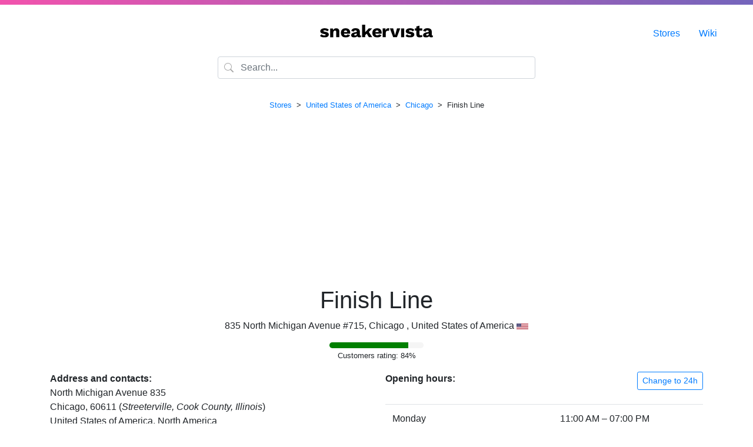

--- FILE ---
content_type: text/html; charset=UTF-8
request_url: https://www.sneakervista.com/en/store/2854/finish-line/
body_size: 10528
content:
<!doctype html>
<html lang="en" class="h-100">
    <head>
        <meta charset="utf-8">
        <meta name="viewport" content="width=device-width, initial-scale=1, shrink-to-fit=no">
        <link rel="stylesheet" href="https://cdn.jsdelivr.net/npm/bootstrap@4.5.3/dist/css/bootstrap.min.css" integrity="sha384-TX8t27EcRE3e/ihU7zmQxVncDAy5uIKz4rEkgIXeMed4M0jlfIDPvg6uqKI2xXr2" crossorigin="anonymous">
        <link rel="stylesheet" href="https://assets.sneakervista.com/css/custom.min.css?be28015e1ca94e829654da8d144152000b6b97b9">
        <title>Finish Line – 835 North Michigan Avenue #715, Chicago, United States of America – sneakervista</title>
        <link rel="apple-touch-icon" sizes="180x180" href="/apple-touch-icon.png">
        <link rel="icon" type="image/png" sizes="32x32" href="/favicon-32x32.png">
        <link rel="icon" type="image/png" sizes="16x16" href="/favicon-16x16.png">
        <link rel="manifest" href="/site.webmanifest">
        <link rel="mask-icon" href="/safari-pinned-tab.svg" color="#7565bc">
        <meta name="apple-mobile-web-app-title" content="sneakervista">
        <meta name="application-name" content="sneakervista">
        <meta name="msapplication-TileColor" content="#ffffff">
        <meta name="theme-color" content="#ffffff">
        <meta name="google-site-verification" content="XzxfK6oFREXb8W3gp4mL1uXVcm8IkmHOIYyhelOoJz0">
        <meta name="msvalidate.01" content="C6BDDBD3F2B2DC77BD72414B389582CD">
        <meta name="yandex-verification" content="35d8f6b6fbba4aa1">
        <meta name="fo-verify" content="62d9f443-322e-414c-a92c-236d062570f2">
        <link rel="alternate" hreflang="en" href="https://www.sneakervista.com/en/store/2854/finish-line/">
        <link rel="alternate" hreflang="x-default" href="https://www.sneakervista.com/en/store/2854/finish-line/">
                <meta name="description" content="👟⭐ Finish Line likes more than 84 % of customers and is located on 835 North Michigan Avenue #715, Chicago in United States of America. Do you want to call them? Try +1 312-649-1184.">
                
        
        
        <!-- Global site tag (gtag.js) - Google Analytics -->
        <script async src="https://www.googletagmanager.com/gtag/js?id=G-GJ773NNZFP"></script>
        <script>
          window.dataLayer = window.dataLayer || [];
          function gtag(){dataLayer.push(arguments);}
          gtag('js', new Date());

          gtag('config', 'G-GJ773NNZFP');
        </script>
        <!-- Global site tag (gtag.js) - Google Analytics -->
        <script async src="https://www.googletagmanager.com/gtag/js?id=UA-194684798-1"></script>
        <script>
            window.dataLayer = window.dataLayer || [];
            function gtag(){dataLayer.push(arguments);}
            gtag('js', new Date());

            gtag('config', 'UA-194684798-1');
        </script>
        <script data-ad-client="ca-pub-1524883135495761" async src="https://pagead2.googlesyndication.com/pagead/js/adsbygoogle.js"></script>
    </head>

    <body class="d-flex flex-column h-100">

        <div class="topline flex-shrink-0"></div>

    			
		<main class="flex-shrink-0">
    	
    	<div class="logo">
    		<a href="/en/"><img alt="sneakervista" src="[data-uri]"></a>
    	</div>

        <div class="container mb-lg-3">
            <div class="row">
                <div class="col col-lg-6 offset-lg-3">
                    <div class="form-group has-search">
                        <span class="form-control-feedback">
                            <svg xmlns="http://www.w3.org/2000/svg" width="16" height="16" fill="currentColor" class="bi bi-search" viewBox="0 0 16 16"><path d="M11.742 10.344a6.5 6.5 0 1 0-1.397 1.398h-.001c.03.04.062.078.098.115l3.85 3.85a1 1 0 0 0 1.415-1.414l-3.85-3.85a1.007 1.007 0 0 0-.115-.1zM12 6.5a5.5 5.5 0 1 1-11 0 5.5 5.5 0 0 1 11 0z"></path></svg>
                        </span>
                        <input type="text" class="form-control" placeholder="Search..." autocomplete="off" id="autocompleter">
                    </div>
                </div>
            </div>
        </div>

        <div class="menu">
            <ul>
                                <li><a href="/en/stores/">Stores</a></li>
                <li><a href="/en/wiki/">Wiki</a></li>
            </ul>
        </div>

        <script src="https://assets.sneakervista.com/js/algoliasearch.js?be28015e1ca94e829654da8d144152000b6b97b9" async></script>
<style>
    .store-image {
        height: 14rem;
        background-color: #f5f5f5;
        background-position: center center;
        background-size: cover;
    }

    .rating {
        width: 10rem;
        height: .6rem;
        background-color: #f5f5f5;
        border-radius: .3rem;
        overflow: hidden;
    }

    .rating-bar {
        background-color: green;
        height: 100%;
    }
</style>

<div class="container">
    <div class="row">
        <div class="col">
                            <p class="text-center">
                    <small>
                                                                                                            <a href="/en/stores/">Stores</a>
                                                                                        &nbsp;&gt;&nbsp;
                                                                                                                <a href="/en/stores/country/united-states/">United States of America</a>
                                                                                        &nbsp;&gt;&nbsp;
                                                                                                                <a href="/en/stores/city/chicago/">Chicago</a>
                                                                                        &nbsp;&gt;&nbsp;
                                                                                                                Finish Line                                                                                                    </small>
                </p>
            
            
            <script async src="https://pagead2.googlesyndication.com/pagead/js/adsbygoogle.js?client=ca-pub-1524883135495761"
                    crossorigin="anonymous"></script>
            <!-- Stores - Square -->
            <ins class="adsbygoogle"
                 style="display:block"
                 data-ad-client="ca-pub-1524883135495761"
                 data-ad-slot="9716897322"
                 data-ad-format="auto"
                 data-full-width-responsive="true"></ins>
            <script>
                (adsbygoogle = window.adsbygoogle || []).push({});
            </script>

            
            
            <h1 class="text-center">Finish Line</h1>
            <p class="text-center">835 North Michigan Avenue #715, Chicago                , United States of America                                    <img src="https://assets.sneakervista.com/flags/us.png"
                         style="max-width: 1.2rem;" loading="lazy" width="20" height="10">
                            </p>

                            <div class="text-center mb-3">
                    <div class="rating mx-auto">
                        <div class="rating-bar" style="width: 84%"></div>
                    </div>
                    <small>Customers rating: 84%</small>
                </div>
            
            <div class="row">
                                <div class="col-md-6">
                    
                        
                        <b>Address and contacts:</b>

                        <br>

                        North Michigan Avenue 835                        <br>
                        Chicago, 60611                                                    (<em>Streeterville, Cook County, Illinois</em>)
                                                <br>
                        United States of America, North America
                        
                                                    <hr>
                            <a href="https://maps.google.com/?cid=4435505600600376484" class="btn btn-sm btn-outline-primary">📍
                                Google Maps</a>
                                                                        <br>
                                                    <br>
                            Phone number:
                                                        <a href="tel:+1312-649-1184">+1 312-649-1184</a>
                        
                        
                                                    <br>
                            Instagram (IG): <a href="https://www.instagram.com/finishline/"
                                               rel="nofollow">www.instagram.com/finishline/</a>
                                            </div>
                                            <div class="col-md-6 mt-4 mt-sm-0">
                            <div class="row">
                                <div class="col">
                                    <b>Opening hours:</b>
                                </div>
                                <div class="col text-right">
                                                                            <a href="#" id="hours-format-change" class="btn btn-sm btn-outline-primary">Change
                                            to 24h</a>
                                                                    </div>
                            </div>
                            <br>
                            <table class="table table-hover">
                                                                    <tr>
                                        <td>Monday</td>
                                                                                                                                                                                                                                <td class="text-center date-format-24h d-none">11:00                                                        – 19:00</td>
                                                    <td class="text-center date-format-12h">11:00 AM                                                        – 07:00 PM</td>
                                                                                                                                                                                    
                                                                            </tr>
                                                                    <tr>
                                        <td>Tuesday</td>
                                                                                                                                                                                                                                <td class="text-center date-format-24h d-none">11:00                                                        – 19:00</td>
                                                    <td class="text-center date-format-12h">11:00 AM                                                        – 07:00 PM</td>
                                                                                                                                                                                    
                                                                            </tr>
                                                                    <tr>
                                        <td>Wednesday</td>
                                                                                                                                                                                                                                <td class="text-center date-format-24h d-none">11:00                                                        – 19:00</td>
                                                    <td class="text-center date-format-12h">11:00 AM                                                        – 07:00 PM</td>
                                                                                                                                                                                    
                                                                            </tr>
                                                                    <tr>
                                        <td>Thursday</td>
                                                                                                                                                                                                                                <td class="text-center date-format-24h d-none">11:00                                                        – 19:00</td>
                                                    <td class="text-center date-format-12h">11:00 AM                                                        – 07:00 PM</td>
                                                                                                                                                                                    
                                                                            </tr>
                                                                    <tr>
                                        <td>Friday</td>
                                                                                                                                                                                                                                <td class="text-center date-format-24h d-none">10:00                                                        – 20:00</td>
                                                    <td class="text-center date-format-12h">10:00 AM                                                        – 08:00 PM</td>
                                                                                                                                                                                    
                                                                            </tr>
                                                                    <tr>
                                        <td>Saturday</td>
                                                                                                                                                                                                                                <td class="text-center date-format-24h d-none">10:00                                                        – 20:00</td>
                                                    <td class="text-center date-format-12h">10:00 AM                                                        – 08:00 PM</td>
                                                                                                                                                                                    
                                                                            </tr>
                                                                    <tr>
                                        <td>Sunday</td>
                                                                                                                                                                                                                                <td class="text-center date-format-24h d-none">12:00                                                        – 18:00</td>
                                                    <td class="text-center date-format-12h">12:00 PM                                                        – 06:00 PM</td>
                                                                                                                                                                                    
                                                                            </tr>
                                                            </table>
                        </div>
                                    </div>

                <script async src="https://pagead2.googlesyndication.com/pagead/js/adsbygoogle.js?client=ca-pub-1524883135495761"
                        crossorigin="anonymous"></script>
                <!-- Stores - Square -->
                <ins class="adsbygoogle"
                     style="display:block"
                     data-ad-client="ca-pub-1524883135495761"
                     data-ad-slot="9716897322"
                     data-ad-format="auto"
                     data-full-width-responsive="true"></ins>
                <script>
                    (adsbygoogle = window.adsbygoogle || []).push({});
                </script>

                <div class="row mt-5">
                    <div class="col">
                        <p class="text-center"><small>Is something wrong with this sneaker store? <a href="/cdn-cgi/l/email-protection#26544356495452000510121d554843474d4354504f5552470845494b195553444c4345521b755249544306141e1312060906604f484f554e066a4f4843"><br>Please
                                    report it!</a></small></p>
                    </div>
                </div>

                                    <div class="row mt-5">
                        <div class="col col-xs-12">
                            <hr>
                            <h4 class="mb-4 text-center">Questions &amp; Answers</h4>

                            
                                <div class="card mb-3">
                                    <div class="card-body">
                                        <h5 class="card-title">Can I apply for a job at Finish Line?</h5>
                                                                                    <p class="card-text">On our behalf, we can recommend visiting their website and browsing the jobs section.</p>
                                                                            </div>
                                </div>

                            
                                <div class="card mb-3">
                                    <div class="card-body">
                                        <h5 class="card-title">Can I go shopping at the store on Saturday or Sunday?</h5>
                                                                                    <p class="card-text">They're open both Saturday and Sunday.</p>
                                                                            </div>
                                </div>

                            
                                <div class="card mb-3">
                                    <div class="card-body">
                                        <h5 class="card-title">Do you have a phone contact for Finish Line?</h5>
                                                                                    <p class="card-text">Sure, call them at +1 312-649-1184.</p>
                                                                            </div>
                                </div>

                            
                                <div class="card mb-3">
                                    <div class="card-body">
                                        <h5 class="card-title">Does Finish Line have its own eshop?</h5>
                                                                                    <p class="card-text">Unfortunately, it looks like the URL of the shop is not in our records.</p>
                                                                            </div>
                                </div>

                            
                                <div class="card mb-3">
                                    <div class="card-body">
                                        <h5 class="card-title">What is Finish Line's IG account?</h5>
                                                                                    <p class="card-text">Follow them on @finishline.</p>
                                                                            </div>
                                </div>

                            
                                <div class="card mb-3">
                                    <div class="card-body">
                                        <h5 class="card-title">Do you recommend the store?</h5>
                                                                                    <p class="card-text">In reviews, customers give 4.2/5. Very good for a Chicago shop.</p>
                                                                            </div>
                                </div>

                                                    </div>
                    </div>
                
                                    <div class="mt-5">
                        <h5>Brands list:</h5>
                                                    <h6 class="text-center">A:</h6>
                            <hr>
                            <div class="row">
                                                                                                            <div class="col-xs-12 col-md-6 col-lg-4 mb-3">
                                            <div class="card">
                                                <div class="card-body">
                                                    <p class="card-text text-center">
                                                                                                                    <a href="/en/stores/city/chicago/brand/adidas/">adidas</a>
                                                                                                            </p>
                                                </div>
                                            </div>
                                        </div>
                                                                                                                                                <div class="col-xs-12 col-md-6 col-lg-4 mb-3">
                                            <div class="card">
                                                <div class="card-body">
                                                    <p class="card-text text-center">
                                                                                                                    adidas Originals                                                                                                            </p>
                                                </div>
                                            </div>
                                        </div>
                                                                                                                                                <div class="col-xs-12 col-md-6 col-lg-4 mb-3">
                                            <div class="card">
                                                <div class="card-body">
                                                    <p class="card-text text-center">
                                                                                                                    Asics                                                                                                            </p>
                                                </div>
                                            </div>
                                        </div>
                                                                                                                                                                                                                                                                                                                                                                                                                                                                                                                                                                                                                                                                                                                                                                                                                                                                                                                                                                                                                                                                                                                                                                                                                                                                                                                                                                                                                                                                                                                                                                                                                                                                                                                                                                                                                                                                                                                                                                                                                                                                                                                                                                                                                                                                                                                                                                                                                                                                                                                                                                                                                                                                                                                                                                                                                                                                                                                                                                                                                                                                                                                                                                                                                                                                                                                                                                                                                                                                                                                                                                                                                                                                                                            </div>
                                                    <h6 class="text-center">B:</h6>
                            <hr>
                            <div class="row">
                                                                                                                                                                                                                                                                                                                        <div class="col-xs-12 col-md-6 col-lg-4 mb-3">
                                            <div class="card">
                                                <div class="card-body">
                                                    <p class="card-text text-center">
                                                                                                                    brooks                                                                                                            </p>
                                                </div>
                                            </div>
                                        </div>
                                                                                                                                                                                                                                                                                                                                                                                                                                                                                                                                                                                                                                                                                                                                                                                                                                                                                                                                                                                                                                                                                                                                                                                                                                                                                                                                                                                                                                                                                                                                                                                                                                                                                                                                                                                                                                                                                                                                                                                                                                                                                                                                                                                                                                                                                                                                                                                                                                                                                                                                                                                                                                                                                                                                                                                                                                                                                                                                                                                                                                                                                                                                                                                                                                                                                                                                                                                                                                                                                                                                                                                                                                        </div>
                                                    <h6 class="text-center">C:</h6>
                            <hr>
                            <div class="row">
                                                                                                                                                                                                                                                                                                                                                                                            <div class="col-xs-12 col-md-6 col-lg-4 mb-3">
                                            <div class="card">
                                                <div class="card-body">
                                                    <p class="card-text text-center">
                                                                                                                    Calvin Klein                                                                                                            </p>
                                                </div>
                                            </div>
                                        </div>
                                                                                                                                                <div class="col-xs-12 col-md-6 col-lg-4 mb-3">
                                            <div class="card">
                                                <div class="card-body">
                                                    <p class="card-text text-center">
                                                                                                                    <a href="/en/stores/city/chicago/brand/champion/">Champion</a>
                                                                                                            </p>
                                                </div>
                                            </div>
                                        </div>
                                                                                                                                                <div class="col-xs-12 col-md-6 col-lg-4 mb-3">
                                            <div class="card">
                                                <div class="card-body">
                                                    <p class="card-text text-center">
                                                                                                                    <a href="/en/stores/city/chicago/brand/champion/">Champion</a>
                                                                                                            </p>
                                                </div>
                                            </div>
                                        </div>
                                                                                                                                                <div class="col-xs-12 col-md-6 col-lg-4 mb-3">
                                            <div class="card">
                                                <div class="card-body">
                                                    <p class="card-text text-center">
                                                                                                                    <a href="/en/stores/city/chicago/brand/converse/">Converse</a>
                                                                                                            </p>
                                                </div>
                                            </div>
                                        </div>
                                                                                                                                                <div class="col-xs-12 col-md-6 col-lg-4 mb-3">
                                            <div class="card">
                                                <div class="card-body">
                                                    <p class="card-text text-center">
                                                                                                                    Crep Protect                                                                                                            </p>
                                                </div>
                                            </div>
                                        </div>
                                                                                                                                                <div class="col-xs-12 col-md-6 col-lg-4 mb-3">
                                            <div class="card">
                                                <div class="card-body">
                                                    <p class="card-text text-center">
                                                                                                                    Crocs                                                                                                            </p>
                                                </div>
                                            </div>
                                        </div>
                                                                                                                                                <div class="col-xs-12 col-md-6 col-lg-4 mb-3">
                                            <div class="card">
                                                <div class="card-body">
                                                    <p class="card-text text-center">
                                                                                                                    Crocs                                                                                                            </p>
                                                </div>
                                            </div>
                                        </div>
                                                                                                                                                <div class="col-xs-12 col-md-6 col-lg-4 mb-3">
                                            <div class="card">
                                                <div class="card-body">
                                                    <p class="card-text text-center">
                                                                                                                    Cross Colours                                                                                                            </p>
                                                </div>
                                            </div>
                                        </div>
                                                                                                                                                                                                                                                                                                                                                                                                                                                                                                                                                                                                                                                                                                                                                                                                                                                                                                                                                                                                                                                                                                                                                                                                                                                                                                                                                                                                                                                                                                                                                                                                                                                                                                                                                                                                                                                                                                                                                                                                                                                                                                                                                                                                                                                                                                                                                                                                                                                                                                                                                                                                                                                                                                                                                                                                                                                                                                                                                                                                                                                                        </div>
                                                    <h6 class="text-center">D:</h6>
                            <hr>
                            <div class="row">
                                                                                                                                                                                                                                                                                                                                                                                                                                                                                                                                                                                                                                                                                                                                                                                                                                                                                                                                                            <div class="col-xs-12 col-md-6 col-lg-4 mb-3">
                                            <div class="card">
                                                <div class="card-body">
                                                    <p class="card-text text-center">
                                                                                                                    death row records                                                                                                            </p>
                                                </div>
                                            </div>
                                        </div>
                                                                                                                                                                                                                                                                                                                                                                                                                                                                                                                                                                                                                                                                                                                                                                                                                                                                                                                                                                                                                                                                                                                                                                                                                                                                                                                                                                                                                                                                                                                                                                                                                                                                                                                                                                                                                                                                                                                                                                                                                                                                                                                                                                                                                                                                                                                                                                                                                                                                                                                                                                                                                                                                                                                                                                                                                                                                                                                                                                                                    </div>
                                                    <h6 class="text-center">F:</h6>
                            <hr>
                            <div class="row">
                                                                                                                                                                                                                                                                                                                                                                                                                                                                                                                                                                                                                                                                                                                                                                                                                                                                                                                                                                                                                                <div class="col-xs-12 col-md-6 col-lg-4 mb-3">
                                            <div class="card">
                                                <div class="card-body">
                                                    <p class="card-text text-center">
                                                                                                                    Fila                                                                                                            </p>
                                                </div>
                                            </div>
                                        </div>
                                                                                                                                                <div class="col-xs-12 col-md-6 col-lg-4 mb-3">
                                            <div class="card">
                                                <div class="card-body">
                                                    <p class="card-text text-center">
                                                                                                                    Forcefield                                                                                                            </p>
                                                </div>
                                            </div>
                                        </div>
                                                                                                                                                <div class="col-xs-12 col-md-6 col-lg-4 mb-3">
                                            <div class="card">
                                                <div class="card-body">
                                                    <p class="card-text text-center">
                                                                                                                    Fred Perry                                                                                                            </p>
                                                </div>
                                            </div>
                                        </div>
                                                                                                                                                                                                                                                                                                                                                                                                                                                                                                                                                                                                                                                                                                                                                                                                                                                                                                                                                                                                                                                                                                                                                                                                                                                                                                                                                                                                                                                                                                                                                                                                                                                                                                                                                                                                                                                                                                                                                                                                                                                                                                                                                                                                                                                                                                                                                                                                                                                                                                                                                                                                                                                                                                                                                                                        </div>
                                                    <h6 class="text-center">G:</h6>
                            <hr>
                            <div class="row">
                                                                                                                                                                                                                                                                                                                                                                                                                                                                                                                                                                                                                                                                                                                                                                                                                                                                                                                                                                                                                                                                                                                                                                                                                                            <div class="col-xs-12 col-md-6 col-lg-4 mb-3">
                                            <div class="card">
                                                <div class="card-body">
                                                    <p class="card-text text-center">
                                                                                                                    Gym King                                                                                                            </p>
                                                </div>
                                            </div>
                                        </div>
                                                                                                                                                                                                                                                                                                                                                                                                                                                                                                                                                                                                                                                                                                                                                                                                                                                                                                                                                                                                                                                                                                                                                                                                                                                                                                                                                                                                                                                                                                                                                                                                                                                                                                                                                                                                                                                                                                                                                                                                                                                                                                                                                                                                                                                                                                                                                                                                                                                                                                                                                                                                                                                                                                                    </div>
                                                    <h6 class="text-center">H:</h6>
                            <hr>
                            <div class="row">
                                                                                                                                                                                                                                                                                                                                                                                                                                                                                                                                                                                                                                                                                                                                                                                                                                                                                                                                                                                                                                                                                                                                                                                                                                                                                                                <div class="col-xs-12 col-md-6 col-lg-4 mb-3">
                                            <div class="card">
                                                <div class="card-body">
                                                    <p class="card-text text-center">
                                                                                                                    Herschel Supply CO.                                                                                                            </p>
                                                </div>
                                            </div>
                                        </div>
                                                                                                                                                <div class="col-xs-12 col-md-6 col-lg-4 mb-3">
                                            <div class="card">
                                                <div class="card-body">
                                                    <p class="card-text text-center">
                                                                                                                    Hoodrich                                                                                                            </p>
                                                </div>
                                            </div>
                                        </div>
                                                                                                                                                <div class="col-xs-12 col-md-6 col-lg-4 mb-3">
                                            <div class="card">
                                                <div class="card-body">
                                                    <p class="card-text text-center">
                                                                                                                    Hurley                                                                                                            </p>
                                                </div>
                                            </div>
                                        </div>
                                                                                                                                                <div class="col-xs-12 col-md-6 col-lg-4 mb-3">
                                            <div class="card">
                                                <div class="card-body">
                                                    <p class="card-text text-center">
                                                                                                                    Hype                                                                                                            </p>
                                                </div>
                                            </div>
                                        </div>
                                                                                                                                                                                                                                                                                                                                                                                                                                                                                                                                                                                                                                                                                                                                                                                                                                                                                                                                                                                                                                                                                                                                                                                                                                                                                                                                                                                                                                                                                                                                                                                                                                                                                                                                                                                                                                                                                                                                                                                                                                                                                                                                                                                                                                                                                                                                                                                                                                    </div>
                                                    <h6 class="text-center">I:</h6>
                            <hr>
                            <div class="row">
                                                                                                                                                                                                                                                                                                                                                                                                                                                                                                                                                                                                                                                                                                                                                                                                                                                                                                                                                                                                                                                                                                                                                                                                                                                                                                                                                                                                                                                                                                                                                                                                <div class="col-xs-12 col-md-6 col-lg-4 mb-3">
                                            <div class="card">
                                                <div class="card-body">
                                                    <p class="card-text text-center">
                                                                                                                    Ivy Park                                                                                                            </p>
                                                </div>
                                            </div>
                                        </div>
                                                                                                                                                                                                                                                                                                                                                                                                                                                                                                                                                                                                                                                                                                                                                                                                                                                                                                                                                                                                                                                                                                                                                                                                                                                                                                                                                                                                                                                                                                                                                                                                                                                                                                                                                                                                                                                                                                                                                                                                                                                                                                                                                                                                                                                                                                                                                                </div>
                                                    <h6 class="text-center">J:</h6>
                            <hr>
                            <div class="row">
                                                                                                                                                                                                                                                                                                                                                                                                                                                                                                                                                                                                                                                                                                                                                                                                                                                                                                                                                                                                                                                                                                                                                                                                                                                                                                                                                                                                                                                                                                                                                                                                                                                                    <div class="col-xs-12 col-md-6 col-lg-4 mb-3">
                                            <div class="card">
                                                <div class="card-body">
                                                    <p class="card-text text-center">
                                                                                                                    <a href="/en/stores/city/chicago/brand/jordan/">Jordan</a>
                                                                                                            </p>
                                                </div>
                                            </div>
                                        </div>
                                                                                                                                                <div class="col-xs-12 col-md-6 col-lg-4 mb-3">
                                            <div class="card">
                                                <div class="card-body">
                                                    <p class="card-text text-center">
                                                                                                                    Juicy Couture                                                                                                            </p>
                                                </div>
                                            </div>
                                        </div>
                                                                                                                                                <div class="col-xs-12 col-md-6 col-lg-4 mb-3">
                                            <div class="card">
                                                <div class="card-body">
                                                    <p class="card-text text-center">
                                                                                                                    juicy sport                                                                                                            </p>
                                                </div>
                                            </div>
                                        </div>
                                                                                                                                                                                                                                                                                                                                                                                                                                                                                                                                                                                                                                                                                                                                                                                                                                                                                                                                                                                                                                                                                                                                                                                                                                                                                                                                                                                                                                                                                                                                                                                                                                                                                                                                                                                                                                                                                                                                                                                                                                                                                                                                                    </div>
                                                    <h6 class="text-center">K:</h6>
                            <hr>
                            <div class="row">
                                                                                                                                                                                                                                                                                                                                                                                                                                                                                                                                                                                                                                                                                                                                                                                                                                                                                                                                                                                                                                                                                                                                                                                                                                                                                                                                                                                                                                                                                                                                                                                                                                                                                                                                                                                                                                                                                <div class="col-xs-12 col-md-6 col-lg-4 mb-3">
                                            <div class="card">
                                                <div class="card-body">
                                                    <p class="card-text text-center">
                                                                                                                    K-Swiss                                                                                                            </p>
                                                </div>
                                            </div>
                                        </div>
                                                                                                                                                                                                                                                                                                                                                                                                                                                                                                                                                                                                                                                                                                                                                                                                                                                                                                                                                                                                                                                                                                                                                                                                                                                                                                                                                                                                                                                                                                                                                                                                                                                                                                                                                                                                                                                                                                                                                                                                                                                                                </div>
                                                    <h6 class="text-center">L:</h6>
                            <hr>
                            <div class="row">
                                                                                                                                                                                                                                                                                                                                                                                                                                                                                                                                                                                                                                                                                                                                                                                                                                                                                                                                                                                                                                                                                                                                                                                                                                                                                                                                                                                                                                                                                                                                                                                                                                                                                                                                                                                                                                                                                                                                                    <div class="col-xs-12 col-md-6 col-lg-4 mb-3">
                                            <div class="card">
                                                <div class="card-body">
                                                    <p class="card-text text-center">
                                                                                                                    Lacoste                                                                                                            </p>
                                                </div>
                                            </div>
                                        </div>
                                                                                                                                                <div class="col-xs-12 col-md-6 col-lg-4 mb-3">
                                            <div class="card">
                                                <div class="card-body">
                                                    <p class="card-text text-center">
                                                                                                                    Levi's                                                                                                            </p>
                                                </div>
                                            </div>
                                        </div>
                                                                                                                                                                                                                                                                                                                                                                                                                                                                                                                                                                                                                                                                                                                                                                                                                                                                                                                                                                                                                                                                                                                                                                                                                                                                                                                                                                                                                                                                                                                                                                                                                                                                                                                                                                                                                                                                                                                                        </div>
                                                    <h6 class="text-center">M:</h6>
                            <hr>
                            <div class="row">
                                                                                                                                                                                                                                                                                                                                                                                                                                                                                                                                                                                                                                                                                                                                                                                                                                                                                                                                                                                                                                                                                                                                                                                                                                                                                                                                                                                                                                                                                                                                                                                                                                                                                                                                                                                                                                                                                                                                                                                                                                                                                            <div class="col-xs-12 col-md-6 col-lg-4 mb-3">
                                            <div class="card">
                                                <div class="card-body">
                                                    <p class="card-text text-center">
                                                                                                                    Minnetonka                                                                                                            </p>
                                                </div>
                                            </div>
                                        </div>
                                                                                                                                                <div class="col-xs-12 col-md-6 col-lg-4 mb-3">
                                            <div class="card">
                                                <div class="card-body">
                                                    <p class="card-text text-center">
                                                                                                                    Mitchell &amp; Ness                                                                                                            </p>
                                                </div>
                                            </div>
                                        </div>
                                                                                                                                                                                                                                                                                                                                                                                                                                                                                                                                                                                                                                                                                                                                                                                                                                                                                                                                                                                                                                                                                                                                                                                                                                                                                                                                                                                                                                                                                                                                                                                                                                                                                                                                                                                                </div>
                                                    <h6 class="text-center">N:</h6>
                            <hr>
                            <div class="row">
                                                                                                                                                                                                                                                                                                                                                                                                                                                                                                                                                                                                                                                                                                                                                                                                                                                                                                                                                                                                                                                                                                                                                                                                                                                                                                                                                                                                                                                                                                                                                                                                                                                                                                                                                                                                                                                                                                                                                                                                                                                                                                                                                                                                                                    <div class="col-xs-12 col-md-6 col-lg-4 mb-3">
                                            <div class="card">
                                                <div class="card-body">
                                                    <p class="card-text text-center">
                                                                                                                    <a href="/en/stores/city/chicago/brand/new-balance/">New Balance</a>
                                                                                                            </p>
                                                </div>
                                            </div>
                                        </div>
                                                                                                                                                <div class="col-xs-12 col-md-6 col-lg-4 mb-3">
                                            <div class="card">
                                                <div class="card-body">
                                                    <p class="card-text text-center">
                                                                                                                    <a href="/en/stores/city/chicago/brand/new-era/">New Era</a>
                                                                                                            </p>
                                                </div>
                                            </div>
                                        </div>
                                                                                                                                                <div class="col-xs-12 col-md-6 col-lg-4 mb-3">
                                            <div class="card">
                                                <div class="card-body">
                                                    <p class="card-text text-center">
                                                                                                                    Nicce                                                                                                            </p>
                                                </div>
                                            </div>
                                        </div>
                                                                                                                                                <div class="col-xs-12 col-md-6 col-lg-4 mb-3">
                                            <div class="card">
                                                <div class="card-body">
                                                    <p class="card-text text-center">
                                                                                                                    <a href="/en/stores/city/chicago/brand/nike/">Nike</a>
                                                                                                            </p>
                                                </div>
                                            </div>
                                        </div>
                                                                                                                                                                                                                                                                                                                                                                                                                                                                                                                                                                                                                                                                                                                                                                                                                                                                                                                                                                                                                                                                                                                                                                                                                                                                                                                                                                                                                                                                                                                </div>
                                                    <h6 class="text-center">O:</h6>
                            <hr>
                            <div class="row">
                                                                                                                                                                                                                                                                                                                                                                                                                                                                                                                                                                                                                                                                                                                                                                                                                                                                                                                                                                                                                                                                                                                                                                                                                                                                                                                                                                                                                                                                                                                                                                                                                                                                                                                                                                                                                                                                                                                                                                                                                                                                                                                                                                                                                                                                                                                                                                                                                                                                                                                    <div class="col-xs-12 col-md-6 col-lg-4 mb-3">
                                            <div class="card">
                                                <div class="card-body">
                                                    <p class="card-text text-center">
                                                                                                                    On                                                                                                            </p>
                                                </div>
                                            </div>
                                        </div>
                                                                                                                                                <div class="col-xs-12 col-md-6 col-lg-4 mb-3">
                                            <div class="card">
                                                <div class="card-body">
                                                    <p class="card-text text-center">
                                                                                                                    oofos                                                                                                            </p>
                                                </div>
                                            </div>
                                        </div>
                                                                                                                                                                                                                                                                                                                                                                                                                                                                                                                                                                                                                                                                                                                                                                                                                                                                                                                                                                                                                                                                                                                                                                                                                                                                                                                                                                        </div>
                                                    <h6 class="text-center">P:</h6>
                            <hr>
                            <div class="row">
                                                                                                                                                                                                                                                                                                                                                                                                                                                                                                                                                                                                                                                                                                                                                                                                                                                                                                                                                                                                                                                                                                                                                                                                                                                                                                                                                                                                                                                                                                                                                                                                                                                                                                                                                                                                                                                                                                                                                                                                                                                                                                                                                                                                                                                                                                                                                                                                                                                                                                                                                                                                                                                            <div class="col-xs-12 col-md-6 col-lg-4 mb-3">
                                            <div class="card">
                                                <div class="card-body">
                                                    <p class="card-text text-center">
                                                                                                                    Palladium                                                                                                            </p>
                                                </div>
                                            </div>
                                        </div>
                                                                                                                                                <div class="col-xs-12 col-md-6 col-lg-4 mb-3">
                                            <div class="card">
                                                <div class="card-body">
                                                    <p class="card-text text-center">
                                                                                                                    Pink Soda Sport                                                                                                            </p>
                                                </div>
                                            </div>
                                        </div>
                                                                                                                                                <div class="col-xs-12 col-md-6 col-lg-4 mb-3">
                                            <div class="card">
                                                <div class="card-body">
                                                    <p class="card-text text-center">
                                                                                                                    Polo Ralph Lauren                                                                                                            </p>
                                                </div>
                                            </div>
                                        </div>
                                                                                                                                                <div class="col-xs-12 col-md-6 col-lg-4 mb-3">
                                            <div class="card">
                                                <div class="card-body">
                                                    <p class="card-text text-center">
                                                                                                                    <a href="/en/stores/city/chicago/brand/puma/">Puma</a>
                                                                                                            </p>
                                                </div>
                                            </div>
                                        </div>
                                                                                                                                                <div class="col-xs-12 col-md-6 col-lg-4 mb-3">
                                            <div class="card">
                                                <div class="card-body">
                                                    <p class="card-text text-center">
                                                                                                                    <a href="/en/stores/city/chicago/brand/puma/">Puma</a>
                                                                                                            </p>
                                                </div>
                                            </div>
                                        </div>
                                                                                                                                                                                                                                                                                                                                                                                                                                                                                                                                                                                                                                                                                                                                                                                                                                                                                                                                                                                                                    </div>
                                                    <h6 class="text-center">R:</h6>
                            <hr>
                            <div class="row">
                                                                                                                                                                                                                                                                                                                                                                                                                                                                                                                                                                                                                                                                                                                                                                                                                                                                                                                                                                                                                                                                                                                                                                                                                                                                                                                                                                                                                                                                                                                                                                                                                                                                                                                                                                                                                                                                                                                                                                                                                                                                                                                                                                                                                                                                                                                                                                                                                                                                                                                                                                                                                                                                                                                                                                                                                                                                                                                                                                                                                <div class="col-xs-12 col-md-6 col-lg-4 mb-3">
                                            <div class="card">
                                                <div class="card-body">
                                                    <p class="card-text text-center">
                                                                                                                    Rascal                                                                                                            </p>
                                                </div>
                                            </div>
                                        </div>
                                                                                                                                                <div class="col-xs-12 col-md-6 col-lg-4 mb-3">
                                            <div class="card">
                                                <div class="card-body">
                                                    <p class="card-text text-center">
                                                                                                                    <a href="/en/stores/city/chicago/brand/reebok/">Reebok</a>
                                                                                                            </p>
                                                </div>
                                            </div>
                                        </div>
                                                                                                                                                                                                                                                                                                                                                                                                                                                                                                                                                                                                                                                                                                                                                                                                                                                                            </div>
                                                    <h6 class="text-center">S:</h6>
                            <hr>
                            <div class="row">
                                                                                                                                                                                                                                                                                                                                                                                                                                                                                                                                                                                                                                                                                                                                                                                                                                                                                                                                                                                                                                                                                                                                                                                                                                                                                                                                                                                                                                                                                                                                                                                                                                                                                                                                                                                                                                                                                                                                                                                                                                                                                                                                                                                                                                                                                                                                                                                                                                                                                                                                                                                                                                                                                                                                                                                                                                                                                                                                                                                                                                                                                                                                                        <div class="col-xs-12 col-md-6 col-lg-4 mb-3">
                                            <div class="card">
                                                <div class="card-body">
                                                    <p class="card-text text-center">
                                                                                                                    SikSilk                                                                                                            </p>
                                                </div>
                                            </div>
                                        </div>
                                                                                                                                                <div class="col-xs-12 col-md-6 col-lg-4 mb-3">
                                            <div class="card">
                                                <div class="card-body">
                                                    <p class="card-text text-center">
                                                                                                                    Skechers                                                                                                            </p>
                                                </div>
                                            </div>
                                        </div>
                                                                                                                                                <div class="col-xs-12 col-md-6 col-lg-4 mb-3">
                                            <div class="card">
                                                <div class="card-body">
                                                    <p class="card-text text-center">
                                                                                                                    Sof Sole                                                                                                            </p>
                                                </div>
                                            </div>
                                        </div>
                                                                                                                                                <div class="col-xs-12 col-md-6 col-lg-4 mb-3">
                                            <div class="card">
                                                <div class="card-body">
                                                    <p class="card-text text-center">
                                                                                                                    Sonneti                                                                                                            </p>
                                                </div>
                                            </div>
                                        </div>
                                                                                                                                                <div class="col-xs-12 col-md-6 col-lg-4 mb-3">
                                            <div class="card">
                                                <div class="card-body">
                                                    <p class="card-text text-center">
                                                                                                                    Superdry                                                                                                            </p>
                                                </div>
                                            </div>
                                        </div>
                                                                                                                                                <div class="col-xs-12 col-md-6 col-lg-4 mb-3">
                                            <div class="card">
                                                <div class="card-body">
                                                    <p class="card-text text-center">
                                                                                                                    supply and demand                                                                                                            </p>
                                                </div>
                                            </div>
                                        </div>
                                                                                                                                                                                                                                                                                                                                                                                                                                                    </div>
                                                    <h6 class="text-center">T:</h6>
                            <hr>
                            <div class="row">
                                                                                                                                                                                                                                                                                                                                                                                                                                                                                                                                                                                                                                                                                                                                                                                                                                                                                                                                                                                                                                                                                                                                                                                                                                                                                                                                                                                                                                                                                                                                                                                                                                                                                                                                                                                                                                                                                                                                                                                                                                                                                                                                                                                                                                                                                                                                                                                                                                                                                                                                                                                                                                                                                                                                                                                                                                                                                                                                                                                                                                                                                                                                                                                                                                                                                                                                                                                                                                                                                                                                                                                <div class="col-xs-12 col-md-6 col-lg-4 mb-3">
                                            <div class="card">
                                                <div class="card-body">
                                                    <p class="card-text text-center">
                                                                                                                    the north face inc                                                                                                            </p>
                                                </div>
                                            </div>
                                        </div>
                                                                                                                                                <div class="col-xs-12 col-md-6 col-lg-4 mb-3">
                                            <div class="card">
                                                <div class="card-body">
                                                    <p class="card-text text-center">
                                                                                                                    <a href="/en/stores/city/chicago/brand/timberland/">Timberland</a>
                                                                                                            </p>
                                                </div>
                                            </div>
                                        </div>
                                                                                                                                                <div class="col-xs-12 col-md-6 col-lg-4 mb-3">
                                            <div class="card">
                                                <div class="card-body">
                                                    <p class="card-text text-center">
                                                                                                                    Tommy Hilfiger                                                                                                            </p>
                                                </div>
                                            </div>
                                        </div>
                                                                                                                                                <div class="col-xs-12 col-md-6 col-lg-4 mb-3">
                                            <div class="card">
                                                <div class="card-body">
                                                    <p class="card-text text-center">
                                                                                                                    Tommy Jeans                                                                                                            </p>
                                                </div>
                                            </div>
                                        </div>
                                                                                                                                                                    </div>
                                                    <h6 class="text-center">U:</h6>
                            <hr>
                            <div class="row">
                                                                                                                                                                                                                                                                                                                                                                                                                                                                                                                                                                                                                                                                                                                                                                                                                                                                                                                                                                                                                                                                                                                                                                                                                                                                                                                                                                                                                                                                                                                                                                                                                                                                                                                                                                                                                                                                                                                                                                                                                                                                                                                                                                                                                                                                                                                                                                                                                                                                                                                                                                                                                                                                                                                                                                                                                                                                                                                                                                                                                                                                                                                                                                                                                                                                                                                                                                                                                                                                                                                                                                                                                                                                                                                                                                                                                                                                <div class="col-xs-12 col-md-6 col-lg-4 mb-3">
                                            <div class="card">
                                                <div class="card-body">
                                                    <p class="card-text text-center">
                                                                                                                    <a href="/en/stores/city/chicago/brand/under-armour/">Under Armour</a>
                                                                                                            </p>
                                                </div>
                                            </div>
                                        </div>
                                                                                                </div>
                                            </div>
                
                <script data-cfasync="false" src="/cdn-cgi/scripts/5c5dd728/cloudflare-static/email-decode.min.js"></script><script async src="https://pagead2.googlesyndication.com/pagead/js/adsbygoogle.js?client=ca-pub-1524883135495761"
                        crossorigin="anonymous"></script>
                <!-- Stores - Square -->
                <ins class="adsbygoogle"
                     style="display:block"
                     data-ad-client="ca-pub-1524883135495761"
                     data-ad-slot="9716897322"
                     data-ad-format="auto"
                     data-full-width-responsive="true"></ins>
                <script>
                    (adsbygoogle = window.adsbygoogle || []).push({});
                </script>

                                    <h5 class="my-3 text-center">Similar stores nearby:</h5>
                    <div class="row">
                                                    <div class="col-xs-12 col-md-6 col-lg-3 mb-3 mb-lg-3">
                                <div class="card">
                                    <img src="https://assets.sneakervista.com/stores/380/2856-stadium-goods.webp"
                                         alt="Stadium Goods" loading="lazy">
                                    <div class="card-body">
                                        <h5 class="card-title">
                                            <a href="/en/store/2856/stadium-goods/">Stadium Goods</a>
                                        </h5>
                                        <p class="card-text">60 E Walton St, Chicago, IL 60611, USA</p>
                                    </div>
                                </div>
                            </div>
                                                    <div class="col-xs-12 col-md-6 col-lg-3 mb-3 mb-lg-3">
                                <div class="card">
                                    <img src="https://assets.sneakervista.com/stores/380/2853-nike-chicago.webp"
                                         alt="Nike Chicago" loading="lazy">
                                    <div class="card-body">
                                        <h5 class="card-title">
                                            <a href="/en/store/2853/nike-chicago/">Nike Chicago</a>
                                        </h5>
                                        <p class="card-text">669 N Michigan Ave, Chicago, IL 60611, USA</p>
                                    </div>
                                </div>
                            </div>
                                                    <div class="col-xs-12 col-md-6 col-lg-3 mb-3 mb-lg-3">
                                <div class="card">
                                    <img src="https://assets.sneakervista.com/stores/380/2857-foot-locker.webp"
                                         alt="Foot Locker" loading="lazy">
                                    <div class="card-body">
                                        <h5 class="card-title">
                                            <a href="/en/store/2857/foot-locker/">Foot Locker</a>
                                        </h5>
                                        <p class="card-text">26-28 S State St, Chicago, IL 60603, USA</p>
                                    </div>
                                </div>
                            </div>
                                                    <div class="col-xs-12 col-md-6 col-lg-3 mb-3 mb-lg-3">
                                <div class="card">
                                    <img src="https://assets.sneakervista.com/stores/380/2855-footaction.webp"
                                         alt="Footaction" loading="lazy">
                                    <div class="card-body">
                                        <h5 class="card-title">
                                            <a href="/en/store/2855/footaction/">Footaction</a>
                                        </h5>
                                        <p class="card-text">26-34 S State St, Chicago, IL 60603, USA</p>
                                    </div>
                                </div>
                            </div>
                                                    <div class="col-xs-12 col-md-6 col-lg-3 mb-3 mb-lg-3">
                                <div class="card">
                                    <img src="https://assets.sneakervista.com/stores/380/2851-league-ready-chicago.webp"
                                         alt="League Ready Chicago" loading="lazy">
                                    <div class="card-body">
                                        <h5 class="card-title">
                                            <a href="/en/store/2851/league-ready-chicago/">League Ready Chicago</a>
                                        </h5>
                                        <p class="card-text">1041 N Ashland Ave #7642, Chicago, IL 60622, USA</p>
                                    </div>
                                </div>
                            </div>
                                                    <div class="col-xs-12 col-md-6 col-lg-3 mb-3 mb-lg-3">
                                <div class="card">
                                    <img src="https://assets.sneakervista.com/stores/380/2860-foot-locker.webp"
                                         alt="Foot Locker" loading="lazy">
                                    <div class="card-body">
                                        <h5 class="card-title">
                                            <a href="/en/store/2860/foot-locker/">Foot Locker</a>
                                        </h5>
                                        <p class="card-text">1237 N Milwaukee Ave, Chicago, IL 60622, USA</p>
                                    </div>
                                </div>
                            </div>
                                                    <div class="col-xs-12 col-md-6 col-lg-3 mb-3 mb-lg-3">
                                <div class="card">
                                    <img src="https://assets.sneakervista.com/stores/380/2850-stash.webp"
                                         alt="Stash 1250" loading="lazy">
                                    <div class="card-body">
                                        <h5 class="card-title">
                                            <a href="/en/store/2850/stash/">Stash 1250</a>
                                        </h5>
                                        <p class="card-text">1250 N Milwaukee Ave, Chicago, IL 60622, USA</p>
                                    </div>
                                </div>
                            </div>
                                                    <div class="col-xs-12 col-md-6 col-lg-3 mb-3 mb-lg-3">
                                <div class="card">
                                    <img src="https://assets.sneakervista.com/stores/380/186-round-two.webp"
                                         alt="Round Two" loading="lazy">
                                    <div class="card-body">
                                        <h5 class="card-title">
                                            <a href="/en/store/186/round-two/">Round Two</a>
                                        </h5>
                                        <p class="card-text">1501 N Milwaukee Ave, Chicago, IL 60622, USA</p>
                                    </div>
                                </div>
                            </div>
                                                    <div class="col-xs-12 col-md-6 col-lg-3 mb-3 mb-lg-3">
                                <div class="card">
                                    <img src="https://assets.sneakervista.com/stores/380/1439-saint-alfred.webp"
                                         alt="Saint Alfred" loading="lazy">
                                    <div class="card-body">
                                        <h5 class="card-title">
                                            <a href="/en/store/1439/saint-alfred/">Saint Alfred</a>
                                        </h5>
                                        <p class="card-text">1531 N Milwaukee Ave, Chicago, IL 60622, USA</p>
                                    </div>
                                </div>
                            </div>
                                                    <div class="col-xs-12 col-md-6 col-lg-3 mb-3 mb-lg-3">
                                <div class="card">
                                    <img src="https://assets.sneakervista.com/stores/380/2846-succezz.webp"
                                         alt="Succezz" loading="lazy">
                                    <div class="card-body">
                                        <h5 class="card-title">
                                            <a href="/en/store/2846/succezz/">Succezz</a>
                                        </h5>
                                        <p class="card-text">2214 S Michigan Ave, Chicago, IL 60616, USA</p>
                                    </div>
                                </div>
                            </div>
                                                    <div class="col-xs-12 col-md-6 col-lg-3 mb-3 mb-lg-3">
                                <div class="card">
                                    <img src="https://assets.sneakervista.com/stores/380/2275-uprise.webp"
                                         alt="Uprise" loading="lazy">
                                    <div class="card-body">
                                        <h5 class="card-title">
                                            <a href="/en/store/2275/uprise/">Uprise</a>
                                        </h5>
                                        <p class="card-text">1820 N Milwaukee Ave, Chicago, IL 60647, USA</p>
                                    </div>
                                </div>
                            </div>
                                                    <div class="col-xs-12 col-md-6 col-lg-3 mb-3 mb-lg-3">
                                <div class="card">
                                    <img src="https://assets.sneakervista.com/stores/380/2557-dtlr.webp"
                                         alt="DTLR" loading="lazy">
                                    <div class="card-body">
                                        <h5 class="card-title">
                                            <a href="/en/store/2557/dtlr/">DTLR</a>
                                        </h5>
                                        <p class="card-text">800 N Kedzie Ave, Chicago, IL 60651, USA</p>
                                    </div>
                                </div>
                            </div>
                                            </div>
                
                                    <h5 class="my-3 text-center">Did you know?</h5>
                    <div class="row">
                                                                                        <div class="col-xs-12 col-md-6 mb-3 mb-lg-3">
                            <div class="card">
                                <div class="card-body">
                                    <h5 class="card-title">
                                        <a href="/en/c/sneakerhead-shoes/">Sneakerhead Shoes</a>
                                    </h5>
                                    <p class="card-text">Being a sneakerhead means not only loving sneakers and knowing a lot about them, but also having some in your collection. What shoes are they? How many of them should there be? And does real sneakerhead not only collects sneakers in his shoebox, but also sells them?


Best Sneakerhead Shoes 2021
Shoes every snea                                        ...</p>
                                </div>
                            </div>
                        </div>
                                                                                                                    <div class="col-xs-12 col-md-3 mb-3 mb-lg-3">
                            <div class="card">
                                <div class="card-body">
                                    <h5 class="card-title">
                                        <a href="/en/c/sneaker-colorways-abbr/">Sneaker Colorways Abbreviations – Meaning of &quot;Ftwwht&quot; or &quot;Wlf Gray&quot;</a>
                                    </h5>
                                    <p class="card-text">There is probably no more creative discipline than creating a n                                        ...</p>
                                </div>
                            </div>
                        </div>
                                                                                                                    <div class="col-xs-12 col-md-3 mb-3 mb-lg-3">
                            <div class="card">
                                <div class="card-body">
                                    <h5 class="card-title">
                                        <a href="/en/c/what-is-a-quickstrike-qs-release/">What is a quickstrike (QS) release?</a>
                                    </h5>
                                    <p class="card-text">
A QS (Quickstrike) release is a term often used by Nike to market their limited-edition sneak                                        ...</p>
                                </div>
                            </div>
                        </div>
                                                    </div>
                            <div class="row">
                                                                                                                    <div class="col-xs-12 col-md-4 mb-3 mb-lg-3">
                            <div class="card">
                                <div class="card-body">
                                    <h5 class="card-title">
                                        <a href="/en/c/new-balance-998-tassie-devil/">New Balance 998 ‘TASSIE DEVIL’</a>
                                    </h5>
                                    <p class="card-text">Every sneakerhead certainly knows Sneaker Freaker magazine and if not a paper magazine, then at leas                                        ...</p>
                                </div>
                            </div>
                        </div>
                                                                                                                    <div class="col-xs-12 col-md-4 mb-3 mb-lg-3">
                            <div class="card">
                                <div class="card-body">
                                    <h5 class="card-title">
                                        <a href="/en/c/what-is-nike-acg/">What is Nike ACG?</a>
                                    </h5>
                                    <p class="card-text">Photo: 43einhalb
Set aside the hype and the fashion, the Nike ACG is one of the most functional line of sneakers                                        ...</p>
                                </div>
                            </div>
                        </div>
                                                                                                                    <div class="col-xs-12 col-md-4 mb-3 mb-lg-3">
                            <div class="card">
                                <div class="card-body">
                                    <h5 class="card-title">
                                        <a href="/en/c/air-jordan-1-size-chart/">Air Jordan 1 Size Chart</a>
                                    </h5>
                                    <p class="card-text">Do you want to buy a fresh pair of new Air Jordan 1 or Air Jordan 1 Retro sneakers? But you are not sure ab                                        ...</p>
                                </div>
                            </div>
                        </div>
                                                    </div>
                            <div class="row">
                                                                                        </div>
                            </div>
        </div>
    </div>

            <div class="fixed-bottom d-block d-sm-none">
            <div class="container-fluid">
                <div class="row py-3 bg-success">
                                            <a class="col text-white text-center pr-0"
                           href="tel:+1312-649-1184">🤙 +1 312-649-1184</a>
                    
                                    </div>
            </div>
        </div>
    
            <script>
            document.getElementById("hours-format-change").addEventListener("click", changeHoursFormat);

            function changeHoursFormat(event) {
                event.preventDefault();

                var el = event.target;
                var btnText = el.innerHTML;

                if (btnText === 'Change to AM/PM') {
                    el.innerHTML = 'Change to 24h';
                } else {
                    el.innerHTML = 'Change to AM/PM';
                }

                const table24 = document.querySelectorAll(".date-format-24h");

                for (var i = 0; i < table24.length; i++) {
                    table24[i].classList.toggle("d-none");
                }

                const table12 = document.querySelectorAll(".date-format-12h");

                for (var i = 0; i < table12.length; i++) {
                    table12[i].classList.toggle("d-none");
                }
            }
        </script>
    
            <script type="application/ld+json">
        {"@context":"https:\/\/schema.org","@type":"BreadcrumbList","itemListElement":[{"@type":"ListItem","position":1,"name":"Stores","item":"https:\/\/www.sneakervista.com\/en\/stores\/"},{"@type":"ListItem","position":2,"name":"United States of America","item":"https:\/\/www.sneakervista.com\/en\/stores\/country\/united-states\/"},{"@type":"ListItem","position":3,"name":"Chicago","item":"https:\/\/www.sneakervista.com\/en\/stores\/city\/chicago\/"},{"@type":"ListItem","position":4,"name":"Finish Line"}]}        </script>
    </main>

<footer class="footer">
    <div class="container">
        <div class="row">
            <div class="col-xs-12 col-md-3">
                <h4 class="footer-small-headline">Boring Information</h4>

                <ul>
                    <li><a href="/contact/">Contact</a></li>
                    <li><a href="/privacy/">Privacy</a></li>
                    <li><a href="/en/impressum/">Impressum</a></li>
                </ul>
            </div>

            <div class="col-xs-12 col-md-3">
                <h4 class="footer-small-headline">Stores Which Rock!</h4>

                <ul>
                    <li><a href="/en/store/127/kith/">Kith NYC</a></li>
                    <li><a href="/en/store/23/dover-street-market-new-york/">Dover Street Market New York</a></li>
                    <li><a href="/en/store/62/stadium-goods/">Stadium Goods NYC</a></li>
                    <li><a href="/en/store/29/supreme/">Supreme New York</a></li>
                    <li><a href="/en/store/190/flight-club/">Flight Club NYC</a></li>
                    <li><a href="/en/store/183/round-two-south-beach/">Round Two Miami</a></li>
                    <li><a href="/en/store/1057/major-sneaker-store/">Major Sneaker Store</a></li>
                </ul>
            </div>

            <div class="col-xs-12 col-md-3">
                <h4 class="footer-small-headline">Sneaker Stores in US</h4>

                <ul>
                    <li><a href="/en/stores/city/new-york/">Sneaker Stores NYC</a></li>
                    <li><a href="/en/stores/city/los-angeles/">Sneaker Stores Los Angeles</a></li>
                    <li><a href="/en/stores/city/chicago/">Sneaker Stores Chicago</a></li>
                    <li><a href="/en/stores/city/houston/">Sneaker Stores Houston</a></li>
                    <li><a href="/en/stores/city/philadelphia/">Sneaker Stores Philadelphia</a></li>
                    <li><a href="/en/stores/city/phoenix/">Sneaker Stores Phoenix</a></li>
                    <li><a href="/en/stores/city/denver/">Sneaker Stores Denver</a></li>
                </ul>
            </div>

            <div class="col-xs-12 col-md-3">
                <h4 class="footer-small-headline">You Should Know</h4>

                <ul>
                    <li><a href="/en/c/sneakerhead-shoes/">Sneakerhead Shoes</a></li>
                    <li><a href="/en/c/new-balance-998-tassie-devil/">New Balance 998
                            'TASSIE DEVIL'</a></li>
                    <li><a href="/en/c/air-jordan-1-size-chart/">Air Jordan 1 Size Chart</a>
                    </li>
                    <li><a href="/en/c/how-many-shoes-do-you-need-to-be-a-sneakerhead/">How
                            many shoes do you need?</a></li>
                    <li><a href="/en/c/jordan-vs-air-jordan/">Air Jordan vs. Jordan?</a>
                    </li>
                    <li><a href="/en/c/size-run-meaning/">What size run does mean?</a></li>
                    <li><a href="/en/c/how-to-lace-jordan-1/">How to lace Jordan 1?</a></li>
                </ul>
            </div>
        </div>
        <div class="row">
            <div class="col text-center footer-text footer-small-headline">
                💜 Working on sneakervista since 2020.
            </div>
        </div>
    </div>
</footer>
<script type="text/javascript" charset="utf-8">
    document.write('<img src="https://toplist.cz/dot.asp?id=1810471&http=' +
        encodeURIComponent(document.referrer) + '&t=' + encodeURIComponent(document.title) + '&l=' + encodeURIComponent(document.URL) +
        '&wi=' + encodeURIComponent(window.screen.width) + '&he=' + encodeURIComponent(window.screen.height) + '&cd=' +
        encodeURIComponent(window.screen.colorDepth) + '" width="1" height="1" style="display: none" alt="TOPlist" />');
</script>

    <noscript><img src="https://toplist.cz/dot.asp?id=1810471&njs=1" style="display: none" alt="TOPlist" width="1" height="1"/></noscript>
<script defer src="https://static.cloudflareinsights.com/beacon.min.js/vcd15cbe7772f49c399c6a5babf22c1241717689176015" integrity="sha512-ZpsOmlRQV6y907TI0dKBHq9Md29nnaEIPlkf84rnaERnq6zvWvPUqr2ft8M1aS28oN72PdrCzSjY4U6VaAw1EQ==" data-cf-beacon='{"version":"2024.11.0","token":"ecd8f82091c342488d42a43f8bb2d412","r":1,"server_timing":{"name":{"cfCacheStatus":true,"cfEdge":true,"cfExtPri":true,"cfL4":true,"cfOrigin":true,"cfSpeedBrain":true},"location_startswith":null}}' crossorigin="anonymous"></script>
</body>
</html>

--- FILE ---
content_type: text/html; charset=utf-8
request_url: https://www.google.com/recaptcha/api2/aframe
body_size: 247
content:
<!DOCTYPE HTML><html><head><meta http-equiv="content-type" content="text/html; charset=UTF-8"></head><body><script nonce="v7ekA-fqd8BH7lnpazNTcw">/** Anti-fraud and anti-abuse applications only. See google.com/recaptcha */ try{var clients={'sodar':'https://pagead2.googlesyndication.com/pagead/sodar?'};window.addEventListener("message",function(a){try{if(a.source===window.parent){var b=JSON.parse(a.data);var c=clients[b['id']];if(c){var d=document.createElement('img');d.src=c+b['params']+'&rc='+(localStorage.getItem("rc::a")?sessionStorage.getItem("rc::b"):"");window.document.body.appendChild(d);sessionStorage.setItem("rc::e",parseInt(sessionStorage.getItem("rc::e")||0)+1);localStorage.setItem("rc::h",'1769707061917');}}}catch(b){}});window.parent.postMessage("_grecaptcha_ready", "*");}catch(b){}</script></body></html>